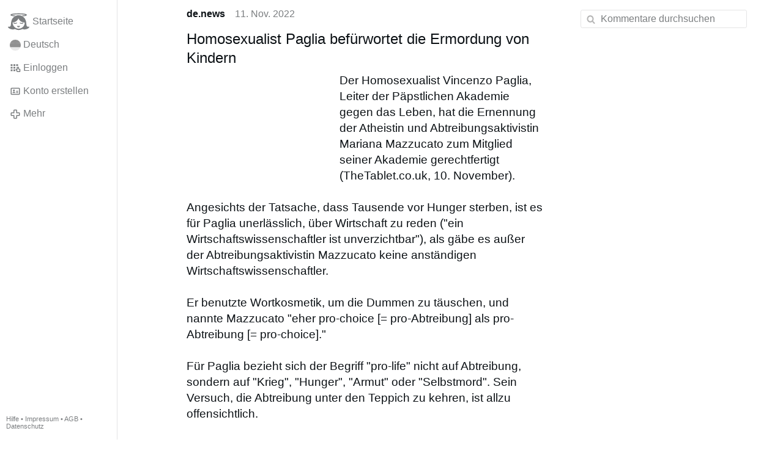

--- FILE ---
content_type: text/html; charset=utf-8
request_url: https://www.gloria.tv/post/3VUp6LYzsTmSDS3bbF7oc9d8W
body_size: 9388
content:
<!DOCTYPE html><html lang="de"><head><meta charset="utf-8"><meta name="viewport" content="width=device-width,initial-scale=1,minimum-scale=0.5,maximum-scale=2"><meta name="language" content="de"><title>Homosexualist Paglia befürwortet die Ermordung von Kindern – Gloria.tv</title><link rel="stylesheet" href="/style/FPtVyv7topfF3aWQApxpQJGtH"><script src="/script/EHc3k2GeMVuY2hwjCZUFriwMH" async></script><script type="application/json">{"language":"8QDSMu97uCBR21em6jvgVCAqB","i18n":{"datetime":{"plural":"['one','other'][(n!=1)?1:0]","year-1":"letztes Jahr","year-0":"dieses Jahr","year+1":"nächstes Jahr","year-one":"vor {#} Jahr","year-other":"vor {#} Jahren","year+one":"in {#} Jahr","year+other":"in {#} Jahren","month-1":"letzten Monat","month-0":"diesen Monat","month+1":"nächsten Monat","month-one":"vor {#} Monat","month-other":"vor {#} Monaten","month+one":"in {#} Monat","month+other":"in {#} Monaten","week-1":"letzte Woche","week-0":"diese Woche","week+1":"nächste Woche","week-one":"vor {#} Woche","week-other":"vor {#} Wochen","week+one":"in {#} Woche","week+other":"in {#} Wochen","day-2":"vorgestern","day-1":"gestern","day-0":"heute","day+1":"morgen","day+2":"übermorgen","day-one":"vor {#} Tag","day-other":"vor {#} Tagen","day+one":"in {#} Tag","day+other":"in {#} Tagen","hour-0":"in dieser Stunde","hour-one":"vor {#} Stunde","hour-other":"vor {#} Stunden","hour+one":"in {#} Stunde","hour+other":"in {#} Stunden","minute-0":"in dieser Minute","minute-one":"vor {#} Minute","minute-other":"vor {#} Minuten","minute+one":"in {#} Minute","minute+other":"in {#} Minuten","second-0":"jetzt","second-one":"vor {#} Sekunde","second-other":"vor {#} Sekunden","second+one":"in {#} Sekunde","second+other":"in {#} Sekunden","sunday-1":"letzten Sonntag","sunday+1":"nächsten Sonntag","monday-1":"letzten Montag","monday+1":"nächsten Montag","tuesday-1":"letzten Dienstag","tuesday+1":"nächsten Dienstag","wednesday-1":"letzten Mittwoch","wednesday+1":"nächsten Mittwoch","thursday-1":"letzten Donnerstag","thursday+1":"nächsten Donnerstag","friday-1":"letzten Freitag","friday+1":"nächsten Freitag","saturday-1":"letzten Samstag","saturday+1":"nächsten Samstag"},"wysiwyg":{"image":"Bild einfügen","attach":"Dateien anhängen","smileys":"Smilies","link":"Link einfügen","bold":"Fett","italic":"Kursiv","underline":"Unterstrichen","striketrough":"Durchgestrichen","textcolor":"Textfarbe","backcolor":"Hintergrundfarbe","clear":"Formatierungen entfernen"}},"user":null,"synchronizer":"IGYt1DgGoXXRJEv5PzeTDvMGfzpPbyGOBLqrLakLJn9R9ouW0szLSW2x9oQ2T4XyUj0S418GEbcXFi4Wx8DVmzsRNSOnUhb7rvSXw5W","session":"7jjxVJ2VHNMbvy2ayC8yIDOSDb5izPHRjEHyOrYYVaHFfZO8C24mgDpyDFVMmlhOTz5ChYMqH2VG1ZnViLbcIVL1QR2CWtvePZ0Kw6dsRznU","websocket":{"url":"wss://ws0001.gloria.tv/"}}</script><link rel="canonical" href="/post/3VUp6LYzsTmSDS3bbF7oc9d8W"><link rel="prev" href="/post/x1BvpVWufUE84gsTPaU7yefxx"><link rel="next" href="/post/e6HuNKkcLvSz33aXb3aC7nmd1"><link rel="icon" sizes="any" href="/assets/favicon.svg" type="image/svg+xml"><link rel="icon" sizes="any" href="/assets/favicon.ico"><link rel="apple-touch-icon" sizes="180x180" href="/assets/apple-touch-icon.png"><link rel="manifest" href="/assets/manifest.webmanifest"><meta name="referrer" content="origin-when-cross-origin"><meta name="robots" content="noindex"><meta name="google" content="notranslate"><meta property="og:url" content="https://www.gloria.tv/post/3VUp6LYzsTmSDS3bbF7oc9d8W"><meta property="og:type" content="article"><meta property="og:article:published_time" content="2022-11-11T21:47:25Z"><meta property="og:title" content="Homosexualist Paglia befürwortet die Ermordung von Kindern"><meta property="og:image" content="https://seedus6826.gloriatv.net/storage1/i3biwgnberh8sru7kvp7eeeb0gzzhasok7qcpo1?secure=JFB_o3PmxBzjZqHMUfyiAg&amp;expires=1769557525&amp;scale=4096"></head><body><div class="frame"><nav><ul class="menu"><li><a href="/" data-load="{}"><svg viewBox="0 0 24 24" class="icon home"><use xlink:href="/icon/mascot#icon"></use></svg><svg viewBox="0 0 24 24" class="icon home"><use xlink:href="/icon/mascotinverse#icon"></use></svg>Startseite</a></li><li><a href="/languages/" data-dialog="{&quot;languages&quot;:&quot;&quot;}"><span class="figure icon"><svg xmlns="http://www.w3.org/2000/svg" style="border-radius:50%" viewBox="0 0 512 512"><path fill="#ffda44" d="M0 345l256.7-25.5L512 345v167H0z"/><path fill="#d80027" d="M0 167l255-23 257 23v178H0z"/><path fill="#333" d="M0 0h512v167H0z"/></svg></span>Deutsch</a></li><li><label for="login"><svg viewBox="0 0 24 24" class="icon"><use xlink:href="/icon/credentials#icon"></use></svg>Einloggen</label></li><li><a href="/signup/" data-load="{&quot;signup&quot;:&quot;&quot;}"><svg viewBox="0 0 24 24" class="icon"><use xlink:href="/icon/profile#icon"></use></svg>Konto erstellen</a></li><li class="dropdown"><button class="link" type="button"><svg viewBox="0 0 24 24" class="icon"><use xlink:href="/icon/more#icon"></use></svg>Mehr</button><ul class="menu"><li><a href="/videos/" data-load="{&quot;videos&quot;:&quot;&quot;}"><svg viewBox="0 0 24 24" class="icon"><use xlink:href="/icon/video#icon"></use></svg>Videos</a></li><li><a href="/news/" data-load="{&quot;news&quot;:&quot;&quot;}"><svg viewBox="0 0 24 24" class="icon"><use xlink:href="/icon/story#icon"></use></svg>Artikel</a></li><li><a href="/photos/" data-load="{&quot;photos&quot;:&quot;&quot;}"><svg viewBox="0 0 24 24" class="icon"><use xlink:href="/icon/photo#icon"></use></svg>Bilder</a></li><li><a href="/albums/" data-load="{&quot;albums&quot;:&quot;&quot;}"><svg viewBox="0 0 24 24" class="icon"><use xlink:href="/icon/album#icon"></use></svg>Alben</a></li><li class="mobile"><a href="/docs/" target="_blank"><svg viewBox="0 0 24 24" class="icon"><use xlink:href="/icon/menu#icon"></use></svg>Hilfe</a></li><li class="mobile"><a href="/docs/disclosure" target="_blank"><svg viewBox="0 0 24 24" class="icon"><use xlink:href="/icon/menu#icon"></use></svg>Impressum</a></li><li class="mobile"><a href="/docs/termsconditions" target="_blank"><svg viewBox="0 0 24 24" class="icon"><use xlink:href="/icon/menu#icon"></use></svg>AGB</a></li><li class="mobile"><a href="/docs/privacypolicy" target="_blank"><svg viewBox="0 0 24 24" class="icon"><use xlink:href="/icon/menu#icon"></use></svg>Datenschutz</a></li></ul></li><li class="aside"><label for="aside"><svg viewBox="0 0 24 24" class="icon"><use xlink:href="/icon/menu#icon"></use></svg>Menü</label></li><li class="address"><address><a href="/docs/" target="_blank">Hilfe</a> • <a href="/docs/disclosure" target="_blank">Impressum</a> • <a href="/docs/termsconditions" target="_blank">AGB</a> • <a href="/docs/privacypolicy" target="_blank">Datenschutz</a></address></li></ul></nav><div class="content"><main><section class="card" data-notify="{&quot;url&quot;:&quot;ws://nf0003/&quot;,&quot;kind&quot;:&quot;post&quot;,&quot;id&quot;:&quot;3VUp6LYzsTmSDS3bbF7oc9d8W&quot;}"><div class="cols"><div class="col-user"><div class="avatar"><figure><div style="padding-top:100.000%"></div><img src="https://seedus0275.gloriatv.net/storage1/la5rp6q19dfe15sqbbgn2789sfdx018f0vj6ng0?secure=hV-EadmjZ7ruBkAyXM_vXA&amp;expires=1769544945" width="4096" height="4096" alt="" loading="lazy" crossorigin="anonymous" style="background-color:#fefefe" data-scale="{&quot;mediatype&quot;:&quot;image/avif&quot;,&quot;frames&quot;:null,&quot;focus&quot;:{&quot;left&quot;:2272,&quot;top&quot;:2042}}"><a href="/user/ekNdqDnsc8eg41WsYCoNM7aJf" data-load="{&quot;user&quot;:&quot;ekNdqDnsc8eg41WsYCoNM7aJf&quot;}"></a></figure></div></div><div class="col-spare"><div class="cols"><a href="/user/ekNdqDnsc8eg41WsYCoNM7aJf" class="muted" data-load="{&quot;user&quot;:&quot;ekNdqDnsc8eg41WsYCoNM7aJf&quot;}"><cite>de.news</cite></a><time datetime="2022-11-11T21:47:25.603Z" title="Freitag, 11. November 2022 16:47:25 ET">11. Nov. 2022</time></div><article class="tile"><h2>Homosexualist Paglia befürwortet die Ermordung von Kindern</h2><figure class="left" style="width:40%"><div style="padding-top:82.979%"></div><img src="https://seedus6826.gloriatv.net/storage1/i3biwgnberh8sru7kvp7eeeb0gzzhasok7qcpo1?secure=JFB_o3PmxBzjZqHMUfyiAg&amp;expires=1769557525" width="1692" height="1404" alt="" crossorigin="anonymous" style="background-color:#978374" data-scale="{&quot;mediatype&quot;:&quot;image/avif&quot;,&quot;frames&quot;:null,&quot;focus&quot;:{&quot;left&quot;:844,&quot;top&quot;:734}}"><div class="topright"><svg viewBox="0 0 24 24" class="icon"><use xlink:href="/icon/zoom#icon"></use></svg></div><button type="button" data-gallery="{&quot;kind&quot;:&quot;package&quot;,&quot;id&quot;:&quot;xZRCeJft7UNC2zhiKxF8a8rVo&quot;,&quot;media&quot;:[{&quot;type&quot;:&quot;photo&quot;,&quot;url&quot;:&quot;https://seedus6826.gloriatv.net/storage1/i3biwgnberh8sru7kvp7eeeb0gzzhasok7qcpo1?secure=JFB_o3PmxBzjZqHMUfyiAg&amp;expires=1769557525&quot;,&quot;mediatype&quot;:&quot;image/avif&quot;,&quot;width&quot;:1692,&quot;height&quot;:1404}]}"></button></figure>Der Homosexualist Vincenzo Paglia, Leiter der Päpstlichen Akademie gegen das Leben, hat die Ernennung der Atheistin und Abtreibungsaktivistin Mariana Mazzucato zum Mitglied seiner Akademie gerechtfertigt (TheTablet.co.uk, 10. November).<br><br>Angesichts der Tatsache, dass Tausende vor Hunger sterben, ist es für Paglia unerlässlich, über Wirtschaft zu reden (&quot;ein Wirtschaftswissenschaftler ist unverzichtbar&quot;), als gäbe es außer der Abtreibungsaktivistin Mazzucato keine anständigen Wirtschaftswissenschaftler.<br><br>Er benutzte Wortkosmetik, um die Dummen zu täuschen, und nannte Mazzucato &quot;eher pro-choice [= pro-Abtreibung] als pro-Abtreibung [= pro-choice].&quot;<br><br>Für Paglia bezieht sich der Begriff &quot;pro-life&quot; nicht auf Abtreibung, sondern auf &quot;Krieg&quot;, &quot;Hunger&quot;, &quot;Armut&quot; oder &quot;Selbstmord&quot;. Sein Versuch, die Abtreibung unter den Teppich zu kehren, ist allzu offensichtlich.<br><br>Er bezeichnet Debatten über Abtreibung und Euthanasie als &quot;ideologisiert&quot; und will diese &quot;ideologischen Vorurteile&quot; abbauen. Die Verteidigung ungeborener Kinder ist jedoch kein &quot;ideologisches Vorurteil&quot; - Paglias Förderung der Abtreibung hingegen schon.<br><br>Paglia wirft Humanae Vitae vor, sich auf &quot;einen kleinen Aspekt&quot; der Empfängnisverhütung zu konzentrieren, und schlägt ein &quot;neues [= abtreibungsfreundliches] Denken&quot; vor. Er beschimpft Katholiken, welche die katholische Lehre nicht in Frage stellen [&quot;sich der Diskussion widersetzen&quot;], während er noch vor einer Sekunde gegen die Diskussion über Abtreibung eintrat:<br><br>&quot;Ich glaube, es gibt ein tiefes Problem mit der Treue zum Geist. Und das heißt, dass es eine Pathologie ist, es ist <span style="font-weight:bold;">ein kranker Glaube</span>&quot;, sprach er das Urteil über sich selbst.<br><br>Auf dem Bild unten ist Paglia zu sehen, wie er an die Wand seiner ehemaligen Kathedrale von dem argentinischen Homosexuellen Ricardo Cinalli gepinselt wurde. Cinalli ist dafür bekannt, nackte Männerkörper zu malen.<br><br><a href="/hashtag/newsUsancbccth" data-load="{&quot;hashtag&quot;:&quot;newsUsancbccth&quot;}" style="color:#999999;text-decoration:underline;">#newsUsancbccth</a><br><br><figure><div style="padding-top:50.476%"></div><img src="https://seedus6826.gloriatv.net/storage1/nqvi15mmeskd4bpgdzmkp60lmqjuq3wlxiiyzab?secure=_nCNXsdIdnx4ru4PAL21Hw&amp;expires=1769483418" width="735" height="371" alt="" crossorigin="anonymous" style="background-color:#a3926f" data-scale="{&quot;mediatype&quot;:&quot;image/avif&quot;,&quot;frames&quot;:null,&quot;focus&quot;:{&quot;left&quot;:568,&quot;top&quot;:162}}"><div class="topright"><svg viewBox="0 0 24 24" class="icon"><use xlink:href="/icon/zoom#icon"></use></svg></div><button type="button" data-gallery="{&quot;kind&quot;:&quot;package&quot;,&quot;id&quot;:&quot;zVQFQdm2thwu4JfQ38KKGbUgv&quot;,&quot;media&quot;:[{&quot;type&quot;:&quot;photo&quot;,&quot;url&quot;:&quot;https://seedus6826.gloriatv.net/storage1/nqvi15mmeskd4bpgdzmkp60lmqjuq3wlxiiyzab?secure=_nCNXsdIdnx4ru4PAL21Hw&amp;expires=1769483418&quot;,&quot;mediatype&quot;:&quot;image/avif&quot;,&quot;width&quot;:735,&quot;height&quot;:371}],&quot;viewing&quot;:{&quot;post&quot;:&quot;SBxcoNkqNEwK4nxRZNrRT4PmH&quot;,&quot;embed&quot;:&quot;viewing&quot;}}"></button></figure></article><div class="tile cols"><label for="login" class="muted"><span class="icon" data-likes="{&quot;post&quot;:&quot;3VUp6LYzsTmSDS3bbF7oc9d8W&quot;,&quot;likes&quot;:&quot;sad&quot;}"><svg viewBox="0 0 24 24"><image xlink:href="/icon/sad" width="24" height="24"></image></svg></span><span class="icon" data-likes="{&quot;post&quot;:&quot;3VUp6LYzsTmSDS3bbF7oc9d8W&quot;,&quot;likes&quot;:&quot;angry&quot;}"><svg viewBox="0 0 24 24"><image xlink:href="/icon/angry" width="24" height="24"></image></svg></span>5</label><label for="login" class="muted"><svg viewBox="0 0 24 24" class="icon"><use xlink:href="/icon/share#icon"></use></svg>Teilen</label><a href="/post/3VUp6LYzsTmSDS3bbF7oc9d8W/replies" class="muted" data-post="{&quot;post&quot;:&quot;3VUp6LYzsTmSDS3bbF7oc9d8W&quot;,&quot;replies&quot;:&quot;&quot;}" title="Kommentare"><svg viewBox="0 0 24 24" class="icon"><use xlink:href="/icon/posting#icon"></use></svg>9</a><a href="/post/3VUp6LYzsTmSDS3bbF7oc9d8W/request/views" class="muted" data-dialog="{&quot;post&quot;:&quot;3VUp6LYzsTmSDS3bbF7oc9d8W&quot;,&quot;request&quot;:&quot;views&quot;}" title="Aufrufe"><svg viewBox="0 0 24 24" class="icon"><use xlink:href="/icon/click#icon"></use></svg>3,2K</a><button class="muted" type="button" data-translate="https://seedus3932.gloriatv.net/?post=3VUp6LYzsTmSDS3bbF7oc9d8W&amp;source=de&amp;target=de,en"><svg viewBox="0 0 24 24" class="icon"><use xlink:href="/icon/translate#icon"></use></svg>Übersetzen</button><button class="muted" type="button" data-summarize="https://seedus3932.gloriatv.net/?post=3VUp6LYzsTmSDS3bbF7oc9d8W&amp;source=de&amp;target=de,en"><svg viewBox="0 0 24 24" class="icon"><use xlink:href="/icon/summarize#icon"></use></svg>KI</button><div class="dropdown"><button class="muted" type="button"><svg viewBox="0 0 24 24" class="icon"><use xlink:href="/icon/more#icon"></use></svg>Mehr</button><ul class="menu"><li><a href="/post/3VUp6LYzsTmSDS3bbF7oc9d8W/request/complaint" data-dialog="{&quot;post&quot;:&quot;3VUp6LYzsTmSDS3bbF7oc9d8W&quot;,&quot;request&quot;:&quot;complaint&quot;}"><svg viewBox="0 0 24 24" class="icon"><use xlink:href="/icon/complaint#icon"></use></svg>Melden</a></li><li><button disabled><svg viewBox="0 0 24 24" class="icon"><use xlink:href="/icon/modify#icon"></use></svg>Beitrag ändern</button></li><li><button disabled><svg viewBox="0 0 24 24" class="icon"><use xlink:href="/icon/trash#icon"></use></svg>Beitrag entfernen</button></li></ul></div></div></div></div><label for="login" class="wysiwyg tile" data-patch="{&quot;pagination&quot;:&quot;[base64]&quot;}"><span class="contenteditable" data-placeholder="Kommentieren"></span></label></section><section class="tile" data-notify="{&quot;url&quot;:&quot;ws://nf0002/&quot;,&quot;kind&quot;:&quot;posting&quot;,&quot;id&quot;:&quot;Cqvk3aqPneQt4SefRb4udEdWM&quot;}"><div class="cols"><div class="col-user"><div class="identicon"><figure><div style="padding-top:100.000%"></div><svg xmlns="http://www.w3.org/2000/svg" viewBox="0 0 5 5"><path d="M2 0H3V1H4V2H1V1H2zM0 2H1V3H2V5H0zM4 2H5V5H3V3H4z" fill="#f1ff52"/></svg><a href="/user/hLqNvxqWMquK2w3Bh7MgKFN14" data-load="{&quot;user&quot;:&quot;hLqNvxqWMquK2w3Bh7MgKFN14&quot;}"></a></figure></div></div><div class="col-spare"><div class="cols"><a href="/user/hLqNvxqWMquK2w3Bh7MgKFN14" class="muted" data-load="{&quot;user&quot;:&quot;hLqNvxqWMquK2w3Bh7MgKFN14&quot;}"><cite>Vates</cite></a><time datetime="2022-11-14T12:48:42.891Z" title="Montag, 14. November 2022 07:48:42 ET">14. Nov. 2022</time></div><p class="tight">Daß dieser Paglia ein geistliches Ungeheuer ist, dürfte sattsam bekannt sein, aber warum hält Franziskus an ihm fest? Qui tacet consentire videtur......... .</p><div class="cols tight"><label for="login" class="muted"><svg viewBox="0 0 24 24" class="icon"><use xlink:href="/icon/like#icon"></use></svg>Like</label><button class="muted" type="button" data-translate="https://seedus3932.gloriatv.net/?posting=Cqvk3aqPneQt4SefRb4udEdWM&amp;source=de&amp;target=de,en"><svg viewBox="0 0 24 24" class="icon"><use xlink:href="/icon/translate#icon"></use></svg>Übersetzen</button><div class="dropdown"><button class="muted" type="button"><svg viewBox="0 0 24 24" class="icon"><use xlink:href="/icon/more#icon"></use></svg>Mehr</button><ul class="menu"><li><a href="/posting/Cqvk3aqPneQt4SefRb4udEdWM/request/complaint" data-dialog="{&quot;posting&quot;:&quot;Cqvk3aqPneQt4SefRb4udEdWM&quot;,&quot;request&quot;:&quot;complaint&quot;}"><svg viewBox="0 0 24 24" class="icon"><use xlink:href="/icon/complaint#icon"></use></svg>Melden</a></li><li><button disabled><svg viewBox="0 0 24 24" class="icon"><use xlink:href="/icon/modify#icon"></use></svg>Kommentar ändern</button></li><li><button disabled><svg viewBox="0 0 24 24" class="icon"><use xlink:href="/icon/trash#icon"></use></svg>Kommentar entfernen</button></li></ul></div></div><label for="login" class="wysiwyg tile" data-patch="{&quot;pagination&quot;:&quot;0SSWmBQCMW5YTdJUwDW0YCpZPPfbuztFtiwENoczoom6DCZKiPTW910YqylRSThwgmsLh2t4C3Fzk8uPegeng1YQmmDu3zUIzLLRnWlOBb7zdO9aFzmbwNuZFnkDYx6c9vtgqmeeJ4uy0&quot;}"><span class="contenteditable" data-placeholder="Kommentieren"></span></label></div></div></section><section class="tile" data-notify="{&quot;url&quot;:&quot;ws://nf0003/&quot;,&quot;kind&quot;:&quot;posting&quot;,&quot;id&quot;:&quot;kzATtZxszqdn4tryFyJfadMVq&quot;}"><div class="cols"><div class="col-user"><div class="avatar"><figure><div style="padding-top:100.000%"></div><img src="https://seedus2043.gloriatv.net/storage1/50hkd7zi44i7prprd5vvuldynazu132u8nxbcbv?secure=n7jj7yhwfWWZ_8-pBdTBHA&amp;expires=1769487293" width="411" height="581" alt="" loading="lazy" crossorigin="anonymous" style="margin-bottom:-41.363%;background-color:#b9b4a7" data-scale="{&quot;mediatype&quot;:&quot;image/avif&quot;,&quot;frames&quot;:null,&quot;focus&quot;:{&quot;left&quot;:220,&quot;top&quot;:181}}"><a href="/user/3utNuSKdAmWEDAMoYWs3iwY12" data-load="{&quot;user&quot;:&quot;3utNuSKdAmWEDAMoYWs3iwY12&quot;}"></a></figure></div></div><div class="col-spare"><div class="cols"><a href="/user/3utNuSKdAmWEDAMoYWs3iwY12" class="muted" data-load="{&quot;user&quot;:&quot;3utNuSKdAmWEDAMoYWs3iwY12&quot;}"><cite>Tina 13</cite></a><time datetime="2022-11-12T06:55:32.186Z" title="Samstag, 12. November 2022 01:55:32 ET">12. Nov. 2022</time><time datetime="2022-11-12T06:57:59.917Z" title="Samstag, 12. November 2022 01:57:59 ET">bearbeitet</time></div><p class="tight"><span style="font-weight:bold;">„Erschreckende Bekenntnisse eines Homosexuellen</span><br>Der bekehrte Ex-Homosexuelle Joseph Sciambra berichtete am 30. September auf seinem Blog Erschreckendes über seine überwundene Homosexualität. Der heute 51jährige war als Homosexueller physisch und psychisch am Rande des Todes. Er ist auch nach seiner Bekehrung noch häufig krank, entmutigt und nimmt Psychopharmaka. In seinen 30ern musste er sich nach einer exzessiv ausgelebten Homosexualität einer Reihe medizinischer Eingriffe am Rektum unterziehen. Die Schmerzen, die er in dieser Zeit durchlitt, waren fast unerträglich. Die Eingriffe konnten den am Enddarm erlittenen Schaden nicht rückgängig machen.“<br><a href="/post/FPyTPoARLHTj4mivtzQ1gnAPe" data-post="{&quot;post&quot;:&quot;FPyTPoARLHTj4mivtzQ1gnAPe&quot;}">Gloria Global am 12. Oktober 2020 Zustimmung statt Wahrheit Sciambra…</a></p><div class="cols tight"><label for="login" class="muted"><span class="icon" data-likes="{&quot;posting&quot;:&quot;kzATtZxszqdn4tryFyJfadMVq&quot;,&quot;likes&quot;:&quot;upvote&quot;}"><svg viewBox="0 0 24 24"><image xlink:href="/icon/upvote" width="24" height="24"></image></svg></span>3</label><button class="muted" type="button" data-translate="https://seedus0275.gloriatv.net/?posting=kzATtZxszqdn4tryFyJfadMVq&amp;source=de&amp;target=de,en"><svg viewBox="0 0 24 24" class="icon"><use xlink:href="/icon/translate#icon"></use></svg>Übersetzen</button><div class="dropdown"><button class="muted" type="button"><svg viewBox="0 0 24 24" class="icon"><use xlink:href="/icon/more#icon"></use></svg>Mehr</button><ul class="menu"><li><a href="/posting/kzATtZxszqdn4tryFyJfadMVq/request/complaint" data-dialog="{&quot;posting&quot;:&quot;kzATtZxszqdn4tryFyJfadMVq&quot;,&quot;request&quot;:&quot;complaint&quot;}"><svg viewBox="0 0 24 24" class="icon"><use xlink:href="/icon/complaint#icon"></use></svg>Melden</a></li><li><button disabled><svg viewBox="0 0 24 24" class="icon"><use xlink:href="/icon/modify#icon"></use></svg>Kommentar ändern</button></li><li><button disabled><svg viewBox="0 0 24 24" class="icon"><use xlink:href="/icon/trash#icon"></use></svg>Kommentar entfernen</button></li></ul></div></div><section class="tile" data-notify="{&quot;url&quot;:&quot;ws://nf0002/&quot;,&quot;kind&quot;:&quot;posting&quot;,&quot;id&quot;:&quot;FfrbfpqUis1R4x1R8EanEdtus&quot;}"><div class="cols"><div class="col-user"><div class="identicon"><figure><div style="padding-top:100.000%"></div><svg xmlns="http://www.w3.org/2000/svg" viewBox="0 0 5 5"><path d="M2 0H3V2H2zM0 1H1V2H0zM4 1H5V2H4zM2 3H3V4H2zM1 4H2V5H1zM3 4H4V5H3z" fill="#fcd900"/></svg><a href="/user/8uFZWZUtuE2o3e17iSxNV21xg" data-load="{&quot;user&quot;:&quot;8uFZWZUtuE2o3e17iSxNV21xg&quot;}"></a></figure></div></div><div class="col-spare"><div class="cols"><a href="/user/8uFZWZUtuE2o3e17iSxNV21xg" class="muted" data-load="{&quot;user&quot;:&quot;8uFZWZUtuE2o3e17iSxNV21xg&quot;}"><cite>kyriake</cite></a><time datetime="2022-11-12T09:07:33.721Z" title="Samstag, 12. November 2022 04:07:33 ET">12. Nov. 2022</time></div><p class="tight">Man sollte öfter Ärzte zu Wort kommen lassen, die umtriebige Homosexuelle behandeln müssen!!</p><div class="cols tight"><label for="login" class="muted"><span class="icon" data-likes="{&quot;posting&quot;:&quot;FfrbfpqUis1R4x1R8EanEdtus&quot;,&quot;likes&quot;:&quot;upvote&quot;}"><svg viewBox="0 0 24 24"><image xlink:href="/icon/upvote" width="24" height="24"></image></svg></span>1</label><button class="muted" type="button" data-translate="https://seedus0275.gloriatv.net/?posting=FfrbfpqUis1R4x1R8EanEdtus&amp;source=de&amp;target=de,en"><svg viewBox="0 0 24 24" class="icon"><use xlink:href="/icon/translate#icon"></use></svg>Übersetzen</button><div class="dropdown"><button class="muted" type="button"><svg viewBox="0 0 24 24" class="icon"><use xlink:href="/icon/more#icon"></use></svg>Mehr</button><ul class="menu"><li><a href="/posting/FfrbfpqUis1R4x1R8EanEdtus/request/complaint" data-dialog="{&quot;posting&quot;:&quot;FfrbfpqUis1R4x1R8EanEdtus&quot;,&quot;request&quot;:&quot;complaint&quot;}"><svg viewBox="0 0 24 24" class="icon"><use xlink:href="/icon/complaint#icon"></use></svg>Melden</a></li><li><button disabled><svg viewBox="0 0 24 24" class="icon"><use xlink:href="/icon/modify#icon"></use></svg>Kommentar ändern</button></li><li><button disabled><svg viewBox="0 0 24 24" class="icon"><use xlink:href="/icon/trash#icon"></use></svg>Kommentar entfernen</button></li></ul></div></div></div></div></section><label for="login" class="wysiwyg tile" data-patch="{&quot;pagination&quot;:&quot;[base64]&quot;}"><span class="contenteditable" data-placeholder="Kommentieren"></span></label></div></div></section><section class="tile" data-notify="{&quot;url&quot;:&quot;ws://nf0003/&quot;,&quot;kind&quot;:&quot;posting&quot;,&quot;id&quot;:&quot;XyzVZXgnPUbb1y94yg7AMA3z7&quot;}"><div class="cols"><div class="col-user"><div class="avatar"><figure><div style="padding-top:100.000%"></div><img src="https://seedus2043.gloriatv.net/storage1/50hkd7zi44i7prprd5vvuldynazu132u8nxbcbv?secure=n7jj7yhwfWWZ_8-pBdTBHA&amp;expires=1769487293" width="411" height="581" alt="" loading="lazy" crossorigin="anonymous" style="margin-bottom:-41.363%;background-color:#b9b4a7" data-scale="{&quot;mediatype&quot;:&quot;image/avif&quot;,&quot;frames&quot;:null,&quot;focus&quot;:{&quot;left&quot;:220,&quot;top&quot;:181}}"><a href="/user/3utNuSKdAmWEDAMoYWs3iwY12" data-load="{&quot;user&quot;:&quot;3utNuSKdAmWEDAMoYWs3iwY12&quot;}"></a></figure></div></div><div class="col-spare"><div class="cols"><a href="/user/3utNuSKdAmWEDAMoYWs3iwY12" class="muted" data-load="{&quot;user&quot;:&quot;3utNuSKdAmWEDAMoYWs3iwY12&quot;}"><cite>Tina 13</cite></a><time datetime="2022-11-12T06:55:02.845Z" title="Samstag, 12. November 2022 01:55:02 ET">12. Nov. 2022</time></div><p class="tight"><a href="/post/2nhis1HZRN9i3DPyoHP7G9VgP" data-post="{&quot;post&quot;:&quot;2nhis1HZRN9i3DPyoHP7G9VgP&quot;}">Kein Lustknabe wird je das Himmelreich erben.</a></p><div class="cols tight"><label for="login" class="muted"><span class="icon" data-likes="{&quot;posting&quot;:&quot;XyzVZXgnPUbb1y94yg7AMA3z7&quot;,&quot;likes&quot;:&quot;upvote&quot;}"><svg viewBox="0 0 24 24"><image xlink:href="/icon/upvote" width="24" height="24"></image></svg></span>2</label><button class="muted" type="button" data-translate="https://seedus0275.gloriatv.net/?posting=XyzVZXgnPUbb1y94yg7AMA3z7&amp;source=de&amp;target=de,en"><svg viewBox="0 0 24 24" class="icon"><use xlink:href="/icon/translate#icon"></use></svg>Übersetzen</button><div class="dropdown"><button class="muted" type="button"><svg viewBox="0 0 24 24" class="icon"><use xlink:href="/icon/more#icon"></use></svg>Mehr</button><ul class="menu"><li><a href="/posting/XyzVZXgnPUbb1y94yg7AMA3z7/request/complaint" data-dialog="{&quot;posting&quot;:&quot;XyzVZXgnPUbb1y94yg7AMA3z7&quot;,&quot;request&quot;:&quot;complaint&quot;}"><svg viewBox="0 0 24 24" class="icon"><use xlink:href="/icon/complaint#icon"></use></svg>Melden</a></li><li><button disabled><svg viewBox="0 0 24 24" class="icon"><use xlink:href="/icon/modify#icon"></use></svg>Kommentar ändern</button></li><li><button disabled><svg viewBox="0 0 24 24" class="icon"><use xlink:href="/icon/trash#icon"></use></svg>Kommentar entfernen</button></li></ul></div></div><label for="login" class="wysiwyg tile" data-patch="{&quot;pagination&quot;:&quot;ts40qb8rxFNctKH8wGUcd6Rl4AZyCOekzY26K8zhs0grefv5CRx35bBuf30z6692KcQJWd2BOVr7PgtWnUVKrzC9cZg870Jyx6Tu9XJWXhQnvUCBIFfvDxQoVvGvsMzlxREXUIodzjfM&quot;}"><span class="contenteditable" data-placeholder="Kommentieren"></span></label></div></div></section><details class="tile"><summary><span class="avatar"><span class="figure"><img src="https://seedus2043.gloriatv.net/storage1/50hkd7zi44i7prprd5vvuldynazu132u8nxbcbv?secure=n7jj7yhwfWWZ_8-pBdTBHA&amp;expires=1769487293" width="411" height="581" alt="" loading="lazy" crossorigin="anonymous" style="margin-bottom:-41.363%;background-color:#b9b4a7" data-scale="{&quot;mediatype&quot;:&quot;image/avif&quot;,&quot;frames&quot;:null,&quot;focus&quot;:{&quot;left&quot;:220,&quot;top&quot;:181}}"></span></span>Ein weiterer Kommentar von <cite>Tina 13</cite></summary><div><section class="tile" data-notify="{&quot;url&quot;:&quot;ws://nf0002/&quot;,&quot;kind&quot;:&quot;posting&quot;,&quot;id&quot;:&quot;YMrcyB41dAYP4f9xaZCH2mVXp&quot;}"><div class="cols"><div class="col-user"><div class="avatar"><figure><div style="padding-top:100.000%"></div><img src="https://seedus2043.gloriatv.net/storage1/50hkd7zi44i7prprd5vvuldynazu132u8nxbcbv?secure=n7jj7yhwfWWZ_8-pBdTBHA&amp;expires=1769487293" width="411" height="581" alt="" loading="lazy" crossorigin="anonymous" style="margin-bottom:-41.363%;background-color:#b9b4a7" data-scale="{&quot;mediatype&quot;:&quot;image/avif&quot;,&quot;frames&quot;:null,&quot;focus&quot;:{&quot;left&quot;:220,&quot;top&quot;:181}}"><a href="/user/3utNuSKdAmWEDAMoYWs3iwY12" data-load="{&quot;user&quot;:&quot;3utNuSKdAmWEDAMoYWs3iwY12&quot;}"></a></figure></div></div><div class="col-spare"><div class="cols"><a href="/user/3utNuSKdAmWEDAMoYWs3iwY12" class="muted" data-load="{&quot;user&quot;:&quot;3utNuSKdAmWEDAMoYWs3iwY12&quot;}"><cite>Tina 13</cite></a><time datetime="2022-11-12T06:54:38.561Z" title="Samstag, 12. November 2022 01:54:38 ET">12. Nov. 2022</time></div><p class="tight">Ohoo</p><div class="cols tight"><label for="login" class="muted"><span class="icon" data-likes="{&quot;posting&quot;:&quot;YMrcyB41dAYP4f9xaZCH2mVXp&quot;,&quot;likes&quot;:&quot;upvote&quot;}"><svg viewBox="0 0 24 24"><image xlink:href="/icon/upvote" width="24" height="24"></image></svg></span>1</label><button class="muted" type="button" data-translate="https://seedus0275.gloriatv.net/?posting=YMrcyB41dAYP4f9xaZCH2mVXp&amp;source=de&amp;target=de,en"><svg viewBox="0 0 24 24" class="icon"><use xlink:href="/icon/translate#icon"></use></svg>Übersetzen</button><div class="dropdown"><button class="muted" type="button"><svg viewBox="0 0 24 24" class="icon"><use xlink:href="/icon/more#icon"></use></svg>Mehr</button><ul class="menu"><li><a href="/posting/YMrcyB41dAYP4f9xaZCH2mVXp/request/complaint" data-dialog="{&quot;posting&quot;:&quot;YMrcyB41dAYP4f9xaZCH2mVXp&quot;,&quot;request&quot;:&quot;complaint&quot;}"><svg viewBox="0 0 24 24" class="icon"><use xlink:href="/icon/complaint#icon"></use></svg>Melden</a></li><li><button disabled><svg viewBox="0 0 24 24" class="icon"><use xlink:href="/icon/modify#icon"></use></svg>Kommentar ändern</button></li><li><button disabled><svg viewBox="0 0 24 24" class="icon"><use xlink:href="/icon/trash#icon"></use></svg>Kommentar entfernen</button></li></ul></div></div><label for="login" class="wysiwyg tile" data-patch="{&quot;pagination&quot;:&quot;UykfzTzr6kVSip4M2NppQomzIi1b6r8FcPdvuNMKb6zNcAz7XOnpa31zBEX9RDQetzsB9CXAKpVIBXyZoZcoE0zt9frCkckGIX3zCimX9M0WfsD3LM4RV9rrg9hz9fzSF4AIm4epHTN8U&quot;}"><span class="contenteditable" data-placeholder="Kommentieren"></span></label></div></div></section></div></details><section class="tile" data-notify="{&quot;url&quot;:&quot;ws://nf0003/&quot;,&quot;kind&quot;:&quot;posting&quot;,&quot;id&quot;:&quot;TDTJBhHu8pEX27ofddYTmqWcV&quot;}"><div class="cols"><div class="col-user"><div class="avatar"><figure><div style="padding-top:100.000%"></div><img src="https://seedus2043.gloriatv.net/storage1/yxv75t4d640q0bjjd8fyobxs7kjot35ebhnv6v5?secure=67C9ncQ70iGSX7Rc-8xCjg&amp;expires=1769488974" width="220" height="314" alt="" loading="lazy" crossorigin="anonymous" style="margin-bottom:-42.727%;background-color:#dba95f" data-scale="{&quot;mediatype&quot;:&quot;image/avif&quot;,&quot;frames&quot;:null,&quot;focus&quot;:{&quot;left&quot;:106,&quot;top&quot;:78}}"><a href="/user/3CAyx1ipgG2x3tuTuuPuQhbxJ" data-load="{&quot;user&quot;:&quot;3CAyx1ipgG2x3tuTuuPuQhbxJ&quot;}"></a></figure></div></div><div class="col-spare"><div class="cols"><a href="/user/3CAyx1ipgG2x3tuTuuPuQhbxJ" class="muted" data-load="{&quot;user&quot;:&quot;3CAyx1ipgG2x3tuTuuPuQhbxJ&quot;}"><cite>Theresia Katharina</cite></a><time datetime="2022-11-12T05:29:13.03Z" title="Samstag, 12. November 2022 00:29:13 ET">12. Nov. 2022</time></div><p class="tight"><a href="/post/LWb84AUgqgNB2RC8J1ziGDM9z" data-post="{&quot;post&quot;:&quot;LWb84AUgqgNB2RC8J1ziGDM9z&quot;}">Papst Franziskus ➤ Der falsche Prophet ebnet den Weg für den Antichristen || EXPOSED || Endzeit.</a></p><div class="cols tight"><label for="login" class="muted"><svg viewBox="0 0 24 24" class="icon"><use xlink:href="/icon/like#icon"></use></svg>Like</label><button class="muted" type="button" data-translate="https://seedus0275.gloriatv.net/?posting=TDTJBhHu8pEX27ofddYTmqWcV&amp;source=de&amp;target=de,en"><svg viewBox="0 0 24 24" class="icon"><use xlink:href="/icon/translate#icon"></use></svg>Übersetzen</button><div class="dropdown"><button class="muted" type="button"><svg viewBox="0 0 24 24" class="icon"><use xlink:href="/icon/more#icon"></use></svg>Mehr</button><ul class="menu"><li><a href="/posting/TDTJBhHu8pEX27ofddYTmqWcV/request/complaint" data-dialog="{&quot;posting&quot;:&quot;TDTJBhHu8pEX27ofddYTmqWcV&quot;,&quot;request&quot;:&quot;complaint&quot;}"><svg viewBox="0 0 24 24" class="icon"><use xlink:href="/icon/complaint#icon"></use></svg>Melden</a></li><li><button disabled><svg viewBox="0 0 24 24" class="icon"><use xlink:href="/icon/modify#icon"></use></svg>Kommentar ändern</button></li><li><button disabled><svg viewBox="0 0 24 24" class="icon"><use xlink:href="/icon/trash#icon"></use></svg>Kommentar entfernen</button></li></ul></div></div><label for="login" class="wysiwyg tile" data-patch="{&quot;pagination&quot;:&quot;H8O4N3FFax9h5LrYjx1WXBBcDfdW4oJDFxxu5Vr8pBU9IvfcoQvjQoigntaPorsaZzfzKXApDYA9EXUoyR3Wy5JSx6EZE0OavIz81SUnAlv0R2NcPeJM5SiDqysdX2yvYcNomB3sFAbE&quot;}"><span class="contenteditable" data-placeholder="Kommentieren"></span></label></div></div></section><section class="tile" data-notify="{&quot;url&quot;:&quot;ws://nf0003/&quot;,&quot;kind&quot;:&quot;posting&quot;,&quot;id&quot;:&quot;sCgJUHPSsnjU34SVFLzyXsLP7&quot;}"><div class="cols"><div class="col-user"><div class="avatar"><figure><div style="padding-top:100.000%"></div><img src="https://seedus2043.gloriatv.net/storage1/yxv75t4d640q0bjjd8fyobxs7kjot35ebhnv6v5?secure=67C9ncQ70iGSX7Rc-8xCjg&amp;expires=1769488974" width="220" height="314" alt="" loading="lazy" crossorigin="anonymous" style="margin-bottom:-42.727%;background-color:#dba95f" data-scale="{&quot;mediatype&quot;:&quot;image/avif&quot;,&quot;frames&quot;:null,&quot;focus&quot;:{&quot;left&quot;:106,&quot;top&quot;:78}}"><a href="/user/3CAyx1ipgG2x3tuTuuPuQhbxJ" data-load="{&quot;user&quot;:&quot;3CAyx1ipgG2x3tuTuuPuQhbxJ&quot;}"></a></figure></div></div><div class="col-spare"><div class="cols"><a href="/user/3CAyx1ipgG2x3tuTuuPuQhbxJ" class="muted" data-load="{&quot;user&quot;:&quot;3CAyx1ipgG2x3tuTuuPuQhbxJ&quot;}"><cite>Theresia Katharina</cite></a><time datetime="2022-11-12T02:11:45.766Z" title="Freitag, 11. November 2022 21:11:45 ET">11. Nov. 2022</time><time datetime="2022-11-12T05:15:00.632Z" title="Samstag, 12. November 2022 00:15:00 ET">bearbeitet</time></div><p class="tight"><span style="font-weight:bold;">Das Gemälde ist gotteslästerlich.</span> Eine <span style="font-weight:bold;">Verhöhnung unseres Herrn Jesus Christus.</span> Das ist <span style="font-weight:bold;">typisch für PF</span>, den Falschen Propheten der Bibel, dass er <span style="font-weight:bold;">zutiefst verdorbene Personen</span> im Vatikan und <span style="font-weight:bold;">in der Kirche alles <span style="text-decoration:underline;">verwüste</span>n</span> lässt gemäß der Agenda Babylons.</p><div class="cols tight"><label for="login" class="muted"><svg viewBox="0 0 24 24" class="icon"><use xlink:href="/icon/like#icon"></use></svg>Like</label><button class="muted" type="button" data-translate="https://seedus0275.gloriatv.net/?posting=sCgJUHPSsnjU34SVFLzyXsLP7&amp;source=de&amp;target=de,en"><svg viewBox="0 0 24 24" class="icon"><use xlink:href="/icon/translate#icon"></use></svg>Übersetzen</button><div class="dropdown"><button class="muted" type="button"><svg viewBox="0 0 24 24" class="icon"><use xlink:href="/icon/more#icon"></use></svg>Mehr</button><ul class="menu"><li><a href="/posting/sCgJUHPSsnjU34SVFLzyXsLP7/request/complaint" data-dialog="{&quot;posting&quot;:&quot;sCgJUHPSsnjU34SVFLzyXsLP7&quot;,&quot;request&quot;:&quot;complaint&quot;}"><svg viewBox="0 0 24 24" class="icon"><use xlink:href="/icon/complaint#icon"></use></svg>Melden</a></li><li><button disabled><svg viewBox="0 0 24 24" class="icon"><use xlink:href="/icon/modify#icon"></use></svg>Kommentar ändern</button></li><li><button disabled><svg viewBox="0 0 24 24" class="icon"><use xlink:href="/icon/trash#icon"></use></svg>Kommentar entfernen</button></li></ul></div></div><section class="tile" data-notify="{&quot;url&quot;:&quot;ws://nf0003/&quot;,&quot;kind&quot;:&quot;posting&quot;,&quot;id&quot;:&quot;AqAARAQywQY21B91hNVt1PWzu&quot;}"><div class="cols"><div class="col-user"><div class="avatar"><figure><div style="padding-top:100.000%"></div><img src="https://seedus2043.gloriatv.net/storage1/yxv75t4d640q0bjjd8fyobxs7kjot35ebhnv6v5?secure=67C9ncQ70iGSX7Rc-8xCjg&amp;expires=1769488974" width="220" height="314" alt="" loading="lazy" crossorigin="anonymous" style="margin-bottom:-42.727%;background-color:#dba95f" data-scale="{&quot;mediatype&quot;:&quot;image/avif&quot;,&quot;frames&quot;:null,&quot;focus&quot;:{&quot;left&quot;:106,&quot;top&quot;:78}}"><a href="/user/3CAyx1ipgG2x3tuTuuPuQhbxJ" data-load="{&quot;user&quot;:&quot;3CAyx1ipgG2x3tuTuuPuQhbxJ&quot;}"></a></figure></div></div><div class="col-spare"><div class="cols"><a href="/user/3CAyx1ipgG2x3tuTuuPuQhbxJ" class="muted" data-load="{&quot;user&quot;:&quot;3CAyx1ipgG2x3tuTuuPuQhbxJ&quot;}"><cite>Theresia Katharina</cite></a><time datetime="2022-11-12T05:23:28.949Z" title="Samstag, 12. November 2022 00:23:28 ET">12. Nov. 2022</time></div><p class="tight"><a href="/post/YPhTuzQaDW2o3gtpN6fwEUZ1s" data-post="{&quot;post&quot;:&quot;YPhTuzQaDW2o3gtpN6fwEUZ1s&quot;}">Warum PF der Falsche Prophet der Bibel ist! Kurzform</a></p><div class="cols tight"><label for="login" class="muted"><svg viewBox="0 0 24 24" class="icon"><use xlink:href="/icon/like#icon"></use></svg>Like</label><button class="muted" type="button" data-translate="https://seedus3932.gloriatv.net/?posting=AqAARAQywQY21B91hNVt1PWzu&amp;source=de&amp;target=de,en"><svg viewBox="0 0 24 24" class="icon"><use xlink:href="/icon/translate#icon"></use></svg>Übersetzen</button><div class="dropdown"><button class="muted" type="button"><svg viewBox="0 0 24 24" class="icon"><use xlink:href="/icon/more#icon"></use></svg>Mehr</button><ul class="menu"><li><a href="/posting/AqAARAQywQY21B91hNVt1PWzu/request/complaint" data-dialog="{&quot;posting&quot;:&quot;AqAARAQywQY21B91hNVt1PWzu&quot;,&quot;request&quot;:&quot;complaint&quot;}"><svg viewBox="0 0 24 24" class="icon"><use xlink:href="/icon/complaint#icon"></use></svg>Melden</a></li><li><button disabled><svg viewBox="0 0 24 24" class="icon"><use xlink:href="/icon/modify#icon"></use></svg>Kommentar ändern</button></li><li><button disabled><svg viewBox="0 0 24 24" class="icon"><use xlink:href="/icon/trash#icon"></use></svg>Kommentar entfernen</button></li></ul></div></div></div></div></section><label for="login" class="wysiwyg tile" data-patch="{&quot;pagination&quot;:&quot;[base64]&quot;}"><span class="contenteditable" data-placeholder="Kommentieren"></span></label></div></div></section><section class="tile" data-notify="{&quot;url&quot;:&quot;ws://nf0003/&quot;,&quot;kind&quot;:&quot;posting&quot;,&quot;id&quot;:&quot;XCTYdCLc7cxq3KBmSBAfpjVe2&quot;}"><div class="cols"><div class="col-user"><div class="avatar"><figure><div style="padding-top:100.000%"></div><img src="https://seedus0275.gloriatv.net/storage1/aspm01yttvo2furp7dwu1zubdk2wzxav7ubsp15?secure=_gf25KhtN1jaUuZE9RXPxA&amp;expires=1769487360" width="3456" height="4608" alt="" loading="lazy" crossorigin="anonymous" style="margin-top:-33.333%;background-color:#c1d9f0" data-scale="{&quot;mediatype&quot;:&quot;image/avif&quot;,&quot;frames&quot;:null,&quot;focus&quot;:{&quot;left&quot;:1741,&quot;top&quot;:3423}}"><a href="/user/T4Zewpn9oFRD1PUXV4hD3uiLu" data-load="{&quot;user&quot;:&quot;T4Zewpn9oFRD1PUXV4hD3uiLu&quot;}"></a></figure></div></div><div class="col-spare"><div class="cols"><a href="/user/T4Zewpn9oFRD1PUXV4hD3uiLu" class="muted" data-load="{&quot;user&quot;:&quot;T4Zewpn9oFRD1PUXV4hD3uiLu&quot;}"><cite>Klaus Elmar Müller</cite></a><time datetime="2022-11-11T21:58:20.538Z" title="Freitag, 11. November 2022 16:58:20 ET">11. Nov. 2022</time></div><p class="tight">Das Gemälde zur Person in einem Gotteshaus: schockierende, freche und aufdringliche, sündhafte Dekadenz.</p><div class="cols tight"><label for="login" class="muted"><span class="icon" data-likes="{&quot;posting&quot;:&quot;XCTYdCLc7cxq3KBmSBAfpjVe2&quot;,&quot;likes&quot;:&quot;upvote&quot;}"><svg viewBox="0 0 24 24"><image xlink:href="/icon/upvote" width="24" height="24"></image></svg></span>6</label><button class="muted" type="button" data-translate="https://seedus3932.gloriatv.net/?posting=XCTYdCLc7cxq3KBmSBAfpjVe2&amp;source=de&amp;target=de,en"><svg viewBox="0 0 24 24" class="icon"><use xlink:href="/icon/translate#icon"></use></svg>Übersetzen</button><div class="dropdown"><button class="muted" type="button"><svg viewBox="0 0 24 24" class="icon"><use xlink:href="/icon/more#icon"></use></svg>Mehr</button><ul class="menu"><li><a href="/posting/XCTYdCLc7cxq3KBmSBAfpjVe2/request/complaint" data-dialog="{&quot;posting&quot;:&quot;XCTYdCLc7cxq3KBmSBAfpjVe2&quot;,&quot;request&quot;:&quot;complaint&quot;}"><svg viewBox="0 0 24 24" class="icon"><use xlink:href="/icon/complaint#icon"></use></svg>Melden</a></li><li><button disabled><svg viewBox="0 0 24 24" class="icon"><use xlink:href="/icon/modify#icon"></use></svg>Kommentar ändern</button></li><li><button disabled><svg viewBox="0 0 24 24" class="icon"><use xlink:href="/icon/trash#icon"></use></svg>Kommentar entfernen</button></li></ul></div></div><label for="login" class="wysiwyg tile" data-patch="{&quot;pagination&quot;:&quot;xK7ABtCQcov1vjSaoY8JIEMZyX4ayGhEUZ9VBE886a1i4OGDHzlSnGvH3si33fQdBJ3dLFcBbMpYsVFvc2jKCEO12l93d4TyLLz7yAj8q0uhDVpl7ozXQD4PI6MlADNqfThNv1gIwhbC&quot;}"><span class="contenteditable" data-placeholder="Kommentieren"></span></label></div></div></section></main><input id="aside" type="checkbox"><aside><label class="backdrop" for="aside"></label><div class="overlay"><input type="search" size="100" name="search" value="" placeholder="Kommentare durchsuchen" autocomplete="on" data-search="{&quot;post&quot;:&quot;3VUp6LYzsTmSDS3bbF7oc9d8W&quot;}"></div></aside></div></div><input id="login" type="checkbox"><div class="modal"><label class="backdrop" for="login"></label><div class="overlay dialog"><form class="card" method="post" action="/" accept-charset="UTF-8"><input type="hidden" name="synchronizer" value="EMJ6uJPaecMWETGBR8msSD3Fh2qJ20xQTSEvmeuvNzzn44BN8sCxH4UNAadTmYvGNMbNRsJYzY71Bym7VVKv4vsLEEPRoecpj2OGE6"><input type="hidden" name="signup" value=""><fieldset><legend>Einloggen</legend><input type="text" size="100" name="identity" value="" placeholder="Telefon, Email oder Name" autocomplete="username" required maxlength="100"><input type="password" size="100" name="password" value="" placeholder="Passwort" autocomplete="current-password" required maxlength="1000"><button type="submit">Senden</button></fieldset></form><div class="card cols"><a href="/signup/" class="button link" data-load="{&quot;signup&quot;:&quot;&quot;}">Konto erstellen</a><a href="/challenge/" class="button link" data-load="{&quot;challenge&quot;:&quot;&quot;}">Passwort vergessen?</a><label for="login" class="button">Abbrechen</label></div></div></div></body></html>